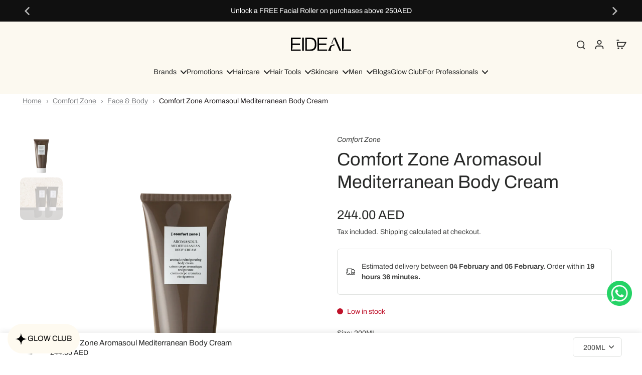

--- FILE ---
content_type: text/html; charset=utf-8
request_url: https://eideal.com/variants/51576773312743/?section_id=pickup-availability
body_size: -549
content:
<div id="shopify-section-pickup-availability" class="shopify-section"><div class="x-container-pickup-availability" x-data="{show: false}" x-show="$store.xStoreSelector?.canShowProductPage('8343891738855', [436810809575, 436821164263, 412131360999, 414834786535, 458782802151, 419806118119, 436816085223, 436839481575, 436815528167, 411982921959, 412223832295, 431254995175, 436472152295, 436814512359, 411994226919, 412128215271, 419743596775, 417659453671, 435490848999, 412132278503])"></div>
</div>

--- FILE ---
content_type: image/svg+xml
request_url: https://eideal.com/cdn/shop/files/logo.svg?v=1698305802&width=150
body_size: -172
content:
<?xml version="1.0" encoding="utf-8"?>
<!-- Generator: Adobe Illustrator 25.1.0, SVG Export Plug-In . SVG Version: 6.00 Build 0)  -->
<svg version="1.1" id="Layer_1" xmlns="http://www.w3.org/2000/svg" xmlns:xlink="http://www.w3.org/1999/xlink" x="0px" y="0px"
	 viewBox="0 0 230.3 50.7" style="enable-background:new 0 0 230.3 50.7;" xml:space="preserve">
<g>
	<path d="M74.3,0H55.1v50.7h19.5c19.6,0,23-13.2,23-25.4C97.6,13.3,94.2,0,74.3,0z M74,45.1H61.1V5.6h12.6C89,5.6,91.5,15,91.5,25.4
		C91.5,35.8,89.1,45.1,74,45.1z M6,38.1c0,2.5-0.9,5-2.5,7l0,0h33.8v5.6H0V0h37.3v5.6H6v16.9l28.3,0v5.6L6,28.2V38.1z M107.6,45.1
		l31.3,0v5.6h-37.3V0h37.3v5.6h-31.3v16.9l28.3,0v5.6l-28.3,0V45.1z M49.2,50.7h-6V0h6V50.7z M230.3,50.7h-34.3V0h6v37.6
		c0,2.8-1.1,5.5-3.1,7.5v0h31.5V50.7z M168.1,0h-0.8l0,0H168.1L168.1,0z M158.7,18.2c-1.5,3.5-1,5,1.3,6c3.3,1.4,8.1,1.5,7.6,4
		c-0.8,3-6.1,1.6-9.8,4.1c-1,0.7-1.9,1.6-2.5,3.1c-0.4,0.9-1.4,3.2-1.5,3.5c-1.7,4.3-2.3,7.9,1.3,11.9H142l8.1-18.3
		c1.4-3.1,4.9-3.6,8.1-3.8c2.9-0.1,5.5,0.1,5.9-0.9c0.6-1.3-2-1.7-4.5-2.6c-2.6-1-5.1-2.6-3.3-6.8L164.3,0h6.3L193,50.7H186L165.1,3
		L158.7,18.2z"/>
</g>
</svg>


--- FILE ---
content_type: text/javascript; charset=utf-8
request_url: https://eideal.com/products/aromasoul-mediterranean-body-cream.js
body_size: 316
content:
{"id":8343891738855,"title":"Comfort Zone Aromasoul Mediterranean Body Cream","handle":"aromasoul-mediterranean-body-cream","description":"\u003cp\u003eA rich luxurious cream enriched with nourishing and protecting active ingredients. \u003cbr\u003eThe intense tones of the fragrance evoke the vitality and warmth of the Mediterranean.\u003c\/p\u003e","published_at":"2023-03-14T11:30:09+04:00","created_at":"2023-03-14T11:30:09+04:00","vendor":"Comfort Zone","type":"Face \u0026 Body","tags":[],"price":24400,"price_min":24400,"price_max":24400,"available":true,"price_varies":false,"compare_at_price":null,"compare_at_price_min":0,"compare_at_price_max":0,"compare_at_price_varies":false,"variants":[{"id":51576773312743,"title":"200ML","option1":"200ML","option2":null,"option3":null,"sku":"11605","requires_shipping":true,"taxable":true,"featured_image":{"id":41502813061351,"product_id":8343891738855,"position":1,"created_at":"2023-12-21T11:44:01+04:00","updated_at":"2025-07-17T09:31:29+04:00","alt":null,"width":1500,"height":1875,"src":"https:\/\/cdn.shopify.com\/s\/files\/1\/0657\/6285\/3095\/files\/Body-Cream-Main.png?v=1752730289","variant_ids":[51576773312743]},"available":true,"name":"Comfort Zone Aromasoul Mediterranean Body Cream - 200ML","public_title":"200ML","options":["200ML"],"price":24400,"weight":250,"compare_at_price":null,"inventory_management":"shopify","barcode":"8004698183467","featured_media":{"alt":null,"id":34123961860327,"position":1,"preview_image":{"aspect_ratio":0.8,"height":1875,"width":1500,"src":"https:\/\/cdn.shopify.com\/s\/files\/1\/0657\/6285\/3095\/files\/Body-Cream-Main.png?v=1752730289"}},"requires_selling_plan":false,"selling_plan_allocations":[]}],"images":["\/\/cdn.shopify.com\/s\/files\/1\/0657\/6285\/3095\/files\/Body-Cream-Main.png?v=1752730289","\/\/cdn.shopify.com\/s\/files\/1\/0657\/6285\/3095\/files\/Body-Cream-Life-2.jpg?v=1752730289"],"featured_image":"\/\/cdn.shopify.com\/s\/files\/1\/0657\/6285\/3095\/files\/Body-Cream-Main.png?v=1752730289","options":[{"name":"Size","position":1,"values":["200ML"]}],"url":"\/products\/aromasoul-mediterranean-body-cream","media":[{"alt":null,"id":34123961860327,"position":1,"preview_image":{"aspect_ratio":0.8,"height":1875,"width":1500,"src":"https:\/\/cdn.shopify.com\/s\/files\/1\/0657\/6285\/3095\/files\/Body-Cream-Main.png?v=1752730289"},"aspect_ratio":0.8,"height":1875,"media_type":"image","src":"https:\/\/cdn.shopify.com\/s\/files\/1\/0657\/6285\/3095\/files\/Body-Cream-Main.png?v=1752730289","width":1500},{"alt":null,"id":34123961958631,"position":2,"preview_image":{"aspect_ratio":0.8,"height":1875,"width":1500,"src":"https:\/\/cdn.shopify.com\/s\/files\/1\/0657\/6285\/3095\/files\/Body-Cream-Life-2.jpg?v=1752730289"},"aspect_ratio":0.8,"height":1875,"media_type":"image","src":"https:\/\/cdn.shopify.com\/s\/files\/1\/0657\/6285\/3095\/files\/Body-Cream-Life-2.jpg?v=1752730289","width":1500}],"requires_selling_plan":false,"selling_plan_groups":[]}

--- FILE ---
content_type: text/javascript
request_url: https://eideal.com/cdn/shop/t/92/assets/shipping-policy.js?v=27894532605037183471762148875
body_size: -449
content:
window.Eurus.loadedScript.has("shipping-policy.js")||(window.Eurus.loadedScript.add("shipping-policy.js"),requestAnimationFrame(()=>{document.addEventListener("alpine:init",()=>{Alpine.data("xShippingPolicy",url=>({show:!1,htmlInner:"",loadShipping(){this.show=!0,Alpine.store("xPopup").open=!0,fetch(url).then(response=>response.text()).then(data=>{const text=new DOMParser().parseFromString(data,"text/html");this.htmlInner=text.querySelector(".shopify-policy__container").innerHTML})},shippingFocus(){Alpine.store("xFocusElement").trapFocus("ShippingPolicyPopup","CloseShopping")},shippingRemoveFocus(){const activeElement=document.getElementById("LoadShoppingPolicy");Alpine.store("xFocusElement").removeTrapFocus(activeElement)}}))})}));
//# sourceMappingURL=/cdn/shop/t/92/assets/shipping-policy.js.map?v=27894532605037183471762148875
